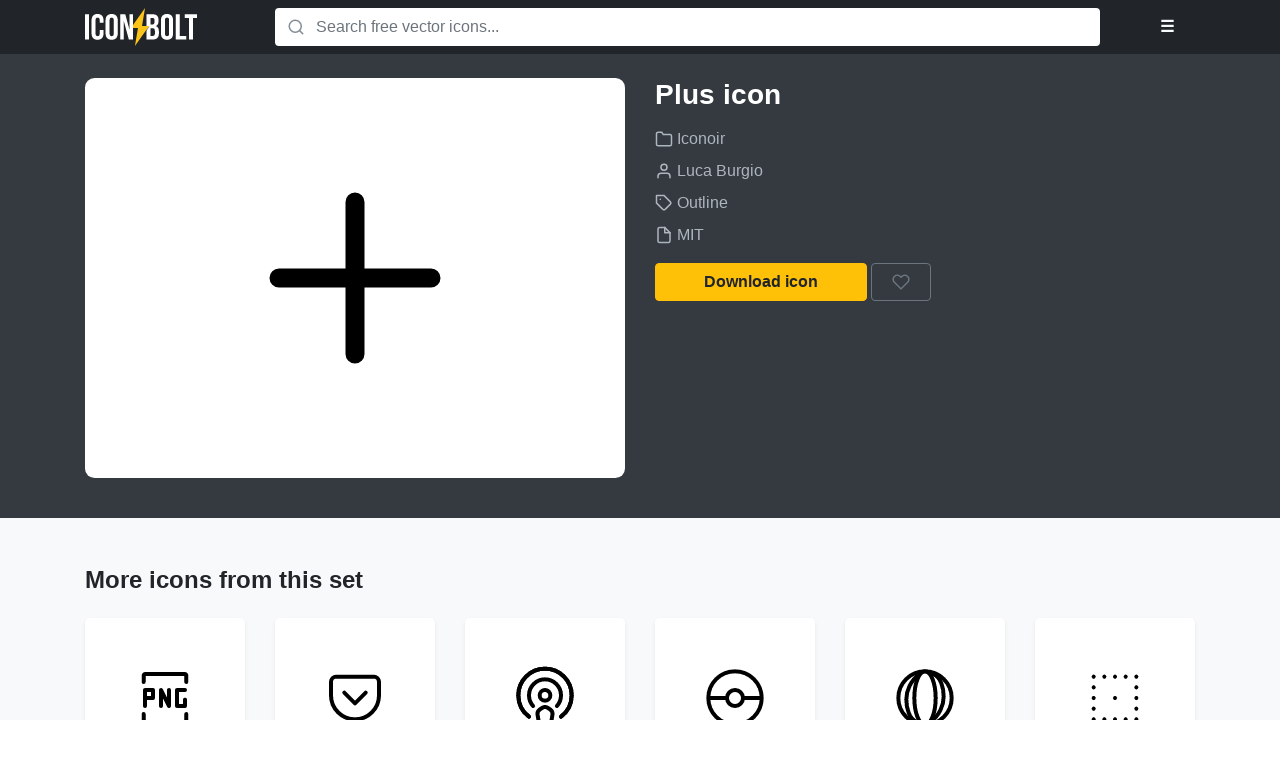

--- FILE ---
content_type: text/html; charset=UTF-8
request_url: https://www.iconbolt.com/iconsets/iconoir/plus
body_size: 3247
content:


<!DOCTYPE html>
<html lang="en">
<head>
    <meta charset="utf-8">
    <meta name="viewport" content="width=device-width, initial-scale=1, shrink-to-fit=no">

    <title>Plus free vector icon - Iconbolt</title>

    <meta name="description" content="Free Outline icon from the vector icon set Iconoir, designed by Luca Burgio, licensed under MIT.">

    <link rel="preload" href="https://www.iconbolt.com/static/css/build.css" as="style">
    <link rel="stylesheet" href="https://www.iconbolt.com/static/css/build.css">

    <link rel="apple-touch-icon" sizes="180x180" href="https://www.iconbolt.com/static/img/meta/apple-touch-icon.png">
    <link rel="icon" type="image/png" sizes="32x32" href="https://www.iconbolt.com/static/img/meta/favicon-32x32.png">
    <link rel="icon" type="image/png" sizes="16x16" href="https://www.iconbolt.com/static/img/meta/favicon-16x16.png">
    <link rel="manifest" href="https://www.iconbolt.com/static/img/meta/site.webmanifest">
    <link rel="mask-icon" href="https://www.iconbolt.com/static/img/meta/safari-pinned-tab.svg">
    <link rel="shortcut icon" href="https://www.iconbolt.com/static/img/meta/favicon.ico">

    <meta name="msapplication-TileColor" content="#212529">
    <meta name="msapplication-config" content="https://www.iconbolt.com/static/img/meta/browserconfig.xml">
    <meta name="theme-color" content="#212529">

    <link rel="preload" href="https://www.iconbolt.com/static/js/build.js" as="script">
    <script src="https://www.iconbolt.com/static/js/build.js"></script>
    <script src="https://www.iconbolt.com/static/js/filters.js"></script>
    <script src="https://www.iconbolt.com/static/js/templates.js"></script>
    
    <link rel="preconnect" href="https://search.iconbolt.com" crossorigin>
    <link rel="preconnect" href="https://cdn.carbonads.com" crossorigin>
    <link rel="preconnect" href="https://srv.carbonads.net" crossorigin>

    <meta property="og:type" content="website">
    <meta property="og:site_name" content="Iconbolt">
    <meta property="og:title" content="Plus free vector icon - Iconbolt">
    <meta property="og:description" content="Free Outline icon from the vector icon set Iconoir, designed by Luca Burgio, licensed under MIT.">

    <meta name="twitter:title" content="Plus free vector icon - Iconbolt">
    <meta name="twitter:description" content="Free Outline icon from the vector icon set Iconoir, designed by Luca Burgio, licensed under MIT.">

    
    <link rel="canonical" href="https://www.iconbolt.com/iconsets/iconoir/plus">
      
    <meta property="og:url" content="https://www.iconbolt.com/iconsets/iconoir/plus">
    <meta property="og:image" content="https://www.iconbolt.com/preview/facebook/iconoir/plus.svg">

    <meta name="twitter:card" content="summary">
    <meta name="twitter:image" content="https://www.iconbolt.com/preview/twitter/iconoir/plus.svg">


    <script type="text/javascript">
        window.search_url = "https://search.iconbolt.com";
        window.search_key = "AOp7W4Jn0e6fd91e9d6ad51426f9fc684ec2a496f9c922fba847876bb4cd983144742740";
    </script>

    
        <script>
            window.ga=window.ga||function(){(ga.q=ga.q||[]).push(arguments)};ga.l=+new Date;
            ga('create', 'UA-131479069-1', 'auto');
            ga('send', 'pageview');
        </script>
        <script async src='https://www.google-analytics.com/analytics.js'></script>
    
</head>
<body>
    <nav class="bg-black py-2">
    <div class="container">
        <div class="row">
            <div class="col-lg-2 col-4">
                <a href="https://www.iconbolt.com" class="text-light">
                    <img src="https://www.iconbolt.com/static/img/logo.svg" alt="Iconbolt" height="38">
                </a>
            </div>
            <div class="col-lg-1 col-8 order-lg-last">
                <div class="text-right">
                    <div class="dropdown">
                        <button type="button" class="btn btn-outline-dark text-light" data-toggle="dropdown">&#9776;</button>

                        <div class="dropdown-menu dropdown-menu-right">
                            <div class="user-hidden">
                                <a href="#" class="dropdown-item" data-toggle="modal" data-template="auth/login">Log in</a>
                                <a href="#" class="dropdown-item" data-toggle="modal" data-template="auth/signup">Sign up</a>
                            </div>

                            <div class="user-visible">
                                <a href="https://www.iconbolt.com/bookmarks" class="dropdown-item">Bookmarks</a>
                                <a href="#" class="dropdown-item" data-toggle="modal" data-template="auth/profile">Profile settings</a>
                                <a href="#" class="dropdown-item" data-toggle="modal" data-template="auth/password">Change password</a>
                                <div class="dropdown-divider"></div>
                                <a href="#" class="dropdown-item" data-action="logout">Logout</a>
                            </div>
                        </div>
                    </div>

                </div>
            </div>
            <div class="col-lg-9">
                <form method="post" id="search-form" class="m-lg-0 my-2">
                    <div class="input-group">
                        <div class="input-group-prepend">
                            <span class="input-group-text bg-white border-0">
    <svg width="18" height="18" fill="none" stroke="#868e96" stroke-width="2" stroke-linecap="round" stroke-linejoin="round" class="align-text-top">
        <use xlink:href="https://www.iconbolt.com/static/img/feather-sprite.svg#search"/>
    </svg>
</span>
                        </div>

                        <input type="text" name="query" class="form-control border-0 pl-0" placeholder="Search free vector icons..." autofocus>

                        
                    </div>
                </form>
            </div>
        </div>
    </div>
</nav>


    <main class="bg-light">
        
    <header class="bg-dark text-white py-4">
        <div class="container">
            <div class="row">
                <div class="col-md-6">
                    <div id="icon-preview" class="bg-white p-5 rounded-lg mb-3 d-flex align-items-center">
                        <img src="https://www.iconbolt.com/iconsets/iconoir/plus.svg" alt="Plus" class="w-100 mh-100" fetchpriority="high">
                    </div>
                </div>

                <div class="col-md-6">
                    <h1 class="h3 mb-3">Plus icon</h1>

                    <ul class="list-unstyled text-muted">
                        <li class="my-2">
                            <a href="https://www.iconbolt.com/iconsets/iconoir" class="text-muted" title="Iconset">
                                
    <svg width="18" height="18" fill="none" stroke="currentColor" stroke-width="2" stroke-linecap="round" stroke-linejoin="round" class="align-text-top">
        <use xlink:href="https://www.iconbolt.com/static/img/feather-sprite.svg#folder"/>
    </svg>
 Iconoir
                            </a>
                        </li>
                        <li class="my-2">
                            <a href="https://github.com/lucaburgio/iconoir" class="text-muted" title="Author" target="_blank" rel="nofollow" data-track="External link|Click|https://github.com/lucaburgio/iconoir">
                                
    <svg width="18" height="18" fill="none" stroke="currentColor" stroke-width="2" stroke-linecap="round" stroke-linejoin="round" class="align-text-top">
        <use xlink:href="https://www.iconbolt.com/static/img/feather-sprite.svg#user"/>
    </svg>
 Luca Burgio
                            </a>
                        </li>
                        <li class="my-2">
                            <a href="https://www.iconbolt.com/styles/outline" class="text-muted" title="Style">
                                
    <svg width="18" height="18" fill="none" stroke="currentColor" stroke-width="2" stroke-linecap="round" stroke-linejoin="round" class="align-text-top">
        <use xlink:href="https://www.iconbolt.com/static/img/feather-sprite.svg#tag"/>
    </svg>
 Outline
                            </a>
                        </li>
                        <li class="my-2">
                            <a href="https://opensource.org/licenses/MIT" class="text-muted" title="License" target="_blank" rel="nofollow">
                                
    <svg width="18" height="18" fill="none" stroke="currentColor" stroke-width="2" stroke-linecap="round" stroke-linejoin="round" class="align-text-top">
        <use xlink:href="https://www.iconbolt.com/static/img/feather-sprite.svg#file"/>
    </svg>
 MIT
                            </a>
                        </li>
                    </ul>

                    <a href="https://www.iconbolt.com/iconsets/iconoir/plus.svg" class="btn btn-xs-block btn-warning px-5" data-download="iconoir/plus.svg" rel="nofollow" download>
                        Download icon
                    </a>

                    
                    <button type="button" class="btn btn-xs-block btn-outline-secondary" title="Bookmark icon" data-toggle="tooltip" data-require="user" data-bookmark="iconoir/plus" data-track="Icon|Bookmark|Iconoir/plus">
                        
    <svg width="18" height="18" fill="none" stroke="currentColor" stroke-width="2" stroke-linecap="round" stroke-linejoin="round" class="align-text-top">
        <use xlink:href="https://www.iconbolt.com/static/img/feather-sprite.svg#heart"/>
    </svg>

                        <span class="d-md-none">Bookmark icon</span>
                    </button>

                    <div class="row">
                        <div class="col-lg-9 col-xl-8">
                            <div class="mt-4">
                                <script async type="text/javascript" src="//cdn.carbonads.com/carbon.js?serve=CE7D5K3U&placement=wwwiconboltcom" id="_carbonads_js"></script>
                            </div>
                        </div>
                    </div>
                </div>
            </div>
        </div>
    </header>

    <div class="container py-3 py-md-5">
        <h2 class="h4">More icons from this set</h2>

        <div class="row">
            
                <div class="col-lg-2 col-md-3 col-sm-4 col-6">
    <a href="https://www.iconbolt.com/iconsets/iconoir/png-format" title="png format icon" class="d-block bg-white rounded shadow-sm hover-zoom text-center my-3 p-4 p-xl-5">
        <img src="https://www.iconbolt.com/iconsets/iconoir/png-format.svg" alt="png format icon" height="64" class="mw-100" loading="lazy">
    </a>
</div>

            
                <div class="col-lg-2 col-md-3 col-sm-4 col-6">
    <a href="https://www.iconbolt.com/iconsets/iconoir/pocket" title="pocket icon" class="d-block bg-white rounded shadow-sm hover-zoom text-center my-3 p-4 p-xl-5">
        <img src="https://www.iconbolt.com/iconsets/iconoir/pocket.svg" alt="pocket icon" height="64" class="mw-100" loading="lazy">
    </a>
</div>

            
                <div class="col-lg-2 col-md-3 col-sm-4 col-6">
    <a href="https://www.iconbolt.com/iconsets/iconoir/podcast" title="podcast icon" class="d-block bg-white rounded shadow-sm hover-zoom text-center my-3 p-4 p-xl-5">
        <img src="https://www.iconbolt.com/iconsets/iconoir/podcast.svg" alt="podcast icon" height="64" class="mw-100" loading="lazy">
    </a>
</div>

            
                <div class="col-lg-2 col-md-3 col-sm-4 col-6">
    <a href="https://www.iconbolt.com/iconsets/iconoir/pokeball" title="pokeball icon" class="d-block bg-white rounded shadow-sm hover-zoom text-center my-3 p-4 p-xl-5">
        <img src="https://www.iconbolt.com/iconsets/iconoir/pokeball.svg" alt="pokeball icon" height="64" class="mw-100" loading="lazy">
    </a>
</div>

            
                <div class="col-lg-2 col-md-3 col-sm-4 col-6">
    <a href="https://www.iconbolt.com/iconsets/iconoir/polar-sh" title="polar sh icon" class="d-block bg-white rounded shadow-sm hover-zoom text-center my-3 p-4 p-xl-5">
        <img src="https://www.iconbolt.com/iconsets/iconoir/polar-sh.svg" alt="polar sh icon" height="64" class="mw-100" loading="lazy">
    </a>
</div>

            
                <div class="col-lg-2 col-md-3 col-sm-4 col-6">
    <a href="https://www.iconbolt.com/iconsets/iconoir/position-align" title="position align icon" class="d-block bg-white rounded shadow-sm hover-zoom text-center my-3 p-4 p-xl-5">
        <img src="https://www.iconbolt.com/iconsets/iconoir/position-align.svg" alt="position align icon" height="64" class="mw-100" loading="lazy">
    </a>
</div>

            
                <div class="col-lg-2 col-md-3 col-sm-4 col-6">
    <a href="https://www.iconbolt.com/iconsets/iconoir/position" title="position icon" class="d-block bg-white rounded shadow-sm hover-zoom text-center my-3 p-4 p-xl-5">
        <img src="https://www.iconbolt.com/iconsets/iconoir/position.svg" alt="position icon" height="64" class="mw-100" loading="lazy">
    </a>
</div>

            
                <div class="col-lg-2 col-md-3 col-sm-4 col-6">
    <a href="https://www.iconbolt.com/iconsets/iconoir/post" title="post icon" class="d-block bg-white rounded shadow-sm hover-zoom text-center my-3 p-4 p-xl-5">
        <img src="https://www.iconbolt.com/iconsets/iconoir/post.svg" alt="post icon" height="64" class="mw-100" loading="lazy">
    </a>
</div>

            
                <div class="col-lg-2 col-md-3 col-sm-4 col-6">
    <a href="https://www.iconbolt.com/iconsets/iconoir/potion" title="potion icon" class="d-block bg-white rounded shadow-sm hover-zoom text-center my-3 p-4 p-xl-5">
        <img src="https://www.iconbolt.com/iconsets/iconoir/potion.svg" alt="potion icon" height="64" class="mw-100" loading="lazy">
    </a>
</div>

            
                <div class="col-lg-2 col-md-3 col-sm-4 col-6">
    <a href="https://www.iconbolt.com/iconsets/iconoir/pound" title="pound icon" class="d-block bg-white rounded shadow-sm hover-zoom text-center my-3 p-4 p-xl-5">
        <img src="https://www.iconbolt.com/iconsets/iconoir/pound.svg" alt="pound icon" height="64" class="mw-100" loading="lazy">
    </a>
</div>

            
                <div class="col-lg-2 col-md-3 col-sm-4 col-6">
    <a href="https://www.iconbolt.com/iconsets/iconoir/precision-tool" title="precision tool icon" class="d-block bg-white rounded shadow-sm hover-zoom text-center my-3 p-4 p-xl-5">
        <img src="https://www.iconbolt.com/iconsets/iconoir/precision-tool.svg" alt="precision tool icon" height="64" class="mw-100" loading="lazy">
    </a>
</div>

            
                <div class="col-lg-2 col-md-3 col-sm-4 col-6">
    <a href="https://www.iconbolt.com/iconsets/iconoir/presentation" title="presentation icon" class="d-block bg-white rounded shadow-sm hover-zoom text-center my-3 p-4 p-xl-5">
        <img src="https://www.iconbolt.com/iconsets/iconoir/presentation.svg" alt="presentation icon" height="64" class="mw-100" loading="lazy">
    </a>
</div>

            
                <div class="col-lg-2 col-md-3 col-sm-4 col-6">
    <a href="https://www.iconbolt.com/iconsets/iconoir/printer" title="printer icon" class="d-block bg-white rounded shadow-sm hover-zoom text-center my-3 p-4 p-xl-5">
        <img src="https://www.iconbolt.com/iconsets/iconoir/printer.svg" alt="printer icon" height="64" class="mw-100" loading="lazy">
    </a>
</div>

            
                <div class="col-lg-2 col-md-3 col-sm-4 col-6">
    <a href="https://www.iconbolt.com/iconsets/iconoir/printing-page" title="printing page icon" class="d-block bg-white rounded shadow-sm hover-zoom text-center my-3 p-4 p-xl-5">
        <img src="https://www.iconbolt.com/iconsets/iconoir/printing-page.svg" alt="printing page icon" height="64" class="mw-100" loading="lazy">
    </a>
</div>

            
                <div class="col-lg-2 col-md-3 col-sm-4 col-6">
    <a href="https://www.iconbolt.com/iconsets/iconoir/priority-down" title="priority down icon" class="d-block bg-white rounded shadow-sm hover-zoom text-center my-3 p-4 p-xl-5">
        <img src="https://www.iconbolt.com/iconsets/iconoir/priority-down.svg" alt="priority down icon" height="64" class="mw-100" loading="lazy">
    </a>
</div>

            
                <div class="col-lg-2 col-md-3 col-sm-4 col-6">
    <a href="https://www.iconbolt.com/iconsets/iconoir/priority-high" title="priority high icon" class="d-block bg-white rounded shadow-sm hover-zoom text-center my-3 p-4 p-xl-5">
        <img src="https://www.iconbolt.com/iconsets/iconoir/priority-high.svg" alt="priority high icon" height="64" class="mw-100" loading="lazy">
    </a>
</div>

            
                <div class="col-lg-2 col-md-3 col-sm-4 col-6">
    <a href="https://www.iconbolt.com/iconsets/iconoir/priority-medium" title="priority medium icon" class="d-block bg-white rounded shadow-sm hover-zoom text-center my-3 p-4 p-xl-5">
        <img src="https://www.iconbolt.com/iconsets/iconoir/priority-medium.svg" alt="priority medium icon" height="64" class="mw-100" loading="lazy">
    </a>
</div>

            
                <div class="col-lg-2 col-md-3 col-sm-4 col-6">
    <a href="https://www.iconbolt.com/iconsets/iconoir/priority-up" title="priority up icon" class="d-block bg-white rounded shadow-sm hover-zoom text-center my-3 p-4 p-xl-5">
        <img src="https://www.iconbolt.com/iconsets/iconoir/priority-up.svg" alt="priority up icon" height="64" class="mw-100" loading="lazy">
    </a>
</div>

            
                <div class="col-lg-2 col-md-3 col-sm-4 col-6">
    <a href="https://www.iconbolt.com/iconsets/iconoir/privacy-policy" title="privacy policy icon" class="d-block bg-white rounded shadow-sm hover-zoom text-center my-3 p-4 p-xl-5">
        <img src="https://www.iconbolt.com/iconsets/iconoir/privacy-policy.svg" alt="privacy policy icon" height="64" class="mw-100" loading="lazy">
    </a>
</div>

            
                <div class="col-lg-2 col-md-3 col-sm-4 col-6">
    <a href="https://www.iconbolt.com/iconsets/iconoir/private-wifi" title="private wifi icon" class="d-block bg-white rounded shadow-sm hover-zoom text-center my-3 p-4 p-xl-5">
        <img src="https://www.iconbolt.com/iconsets/iconoir/private-wifi.svg" alt="private wifi icon" height="64" class="mw-100" loading="lazy">
    </a>
</div>

            
                <div class="col-lg-2 col-md-3 col-sm-4 col-6">
    <a href="https://www.iconbolt.com/iconsets/iconoir/profile-circle" title="profile circle icon" class="d-block bg-white rounded shadow-sm hover-zoom text-center my-3 p-4 p-xl-5">
        <img src="https://www.iconbolt.com/iconsets/iconoir/profile-circle.svg" alt="profile circle icon" height="64" class="mw-100" loading="lazy">
    </a>
</div>

            
                <div class="col-lg-2 col-md-3 col-sm-4 col-6">
    <a href="https://www.iconbolt.com/iconsets/iconoir/prohibition" title="prohibition icon" class="d-block bg-white rounded shadow-sm hover-zoom text-center my-3 p-4 p-xl-5">
        <img src="https://www.iconbolt.com/iconsets/iconoir/prohibition.svg" alt="prohibition icon" height="64" class="mw-100" loading="lazy">
    </a>
</div>

            
                <div class="col-lg-2 col-md-3 col-sm-4 col-6">
    <a href="https://www.iconbolt.com/iconsets/iconoir/project-curve-3d" title="project curve 3d icon" class="d-block bg-white rounded shadow-sm hover-zoom text-center my-3 p-4 p-xl-5">
        <img src="https://www.iconbolt.com/iconsets/iconoir/project-curve-3d.svg" alt="project curve 3d icon" height="64" class="mw-100" loading="lazy">
    </a>
</div>

            
                <div class="col-lg-2 col-md-3 col-sm-4 col-6">
    <a href="https://www.iconbolt.com/iconsets/iconoir/puzzle" title="puzzle icon" class="d-block bg-white rounded shadow-sm hover-zoom text-center my-3 p-4 p-xl-5">
        <img src="https://www.iconbolt.com/iconsets/iconoir/puzzle.svg" alt="puzzle icon" height="64" class="mw-100" loading="lazy">
    </a>
</div>

            
        </div>

        <div class="text-center pt-3">
            <a href="https://www.iconbolt.com/iconsets/iconoir" class="btn btn-light btn-xs-block">All icons from this set</a>
        </div>
    </div>

    </main>

    <footer class="py-5">
    <div class="container">
        <div class="row">
            <div class="col-md-6">
                <div class="text-center text-md-right">
                    <ul class="list-inline">
                        <li class="list-inline-item">
                            <a href="https://www.iconbolt.com/api" class="text-secondary p-2">API</a>
                        </li>
                        <li class="list-inline-item">
                            <a href="https://www.iconbolt.com/about" class="text-secondary p-2">About</a>
                        </li>
                        <li class="list-inline-item">
                            <a href="https://www.iconbolt.com/contact" class="text-secondary p-2">Contact us</a>
                        </li>
                        <li class="list-inline-item">
                            <a href="https://twitter.com/icon_bolt" class="text-secondary p-2" target="_blank">Twitter</a>
                        </li>
                        <li class="list-inline-item">
                            <a href="https://iconbolt.betteruptime.com" class="text-secondary p-2" target="_blank">Status</a>
                        </li>
                    </ul>
                </div>
            </div>
            <div class="col-md-6 order-md-first">
                <div class="text-center text-md-left mt-3 mt-md-0">
                    <a href="https://www.iconbolt.com">
                        <img src="https://www.iconbolt.com/static/img/logo-inverted.svg" alt="Iconbolt" height="30">
                    </a>
                </div>
            </div>
        </div>
    </div>
</footer>

<script defer src="https://static.cloudflareinsights.com/beacon.min.js/vcd15cbe7772f49c399c6a5babf22c1241717689176015" integrity="sha512-ZpsOmlRQV6y907TI0dKBHq9Md29nnaEIPlkf84rnaERnq6zvWvPUqr2ft8M1aS28oN72PdrCzSjY4U6VaAw1EQ==" data-cf-beacon='{"version":"2024.11.0","token":"36367687f99c430f9416c8a423c2495c","r":1,"server_timing":{"name":{"cfCacheStatus":true,"cfEdge":true,"cfExtPri":true,"cfL4":true,"cfOrigin":true,"cfSpeedBrain":true},"location_startswith":null}}' crossorigin="anonymous"></script>
</body>
</html>


--- FILE ---
content_type: image/svg+xml
request_url: https://www.iconbolt.com/iconsets/iconoir/precision-tool.svg
body_size: -143
content:
<svg width="24" height="24" stroke-width="1.5" viewBox="0 0 24 24" fill="none" xmlns="http://www.w3.org/2000/svg">
<path d="M12 6L12 8" stroke="currentColor" stroke-linecap="round" stroke-linejoin="round"/>
<path d="M12 16L12 18" stroke="currentColor" stroke-linecap="round" stroke-linejoin="round"/>
<path d="M8 12H6" stroke="currentColor" stroke-linecap="round" stroke-linejoin="round"/>
<path d="M18 12H16" stroke="currentColor" stroke-linecap="round" stroke-linejoin="round"/>
<path d="M12 22C17.5228 22 22 17.5228 22 12C22 6.47715 17.5228 2 12 2C6.47715 2 2 6.47715 2 12C2 17.5228 6.47715 22 12 22Z" stroke="currentColor" stroke-linecap="round" stroke-linejoin="round"/>
</svg>


--- FILE ---
content_type: image/svg+xml
request_url: https://www.iconbolt.com/iconsets/iconoir/pocket.svg
body_size: -241
content:
<svg width="24" height="24" stroke-width="1.5" viewBox="0 0 24 24" fill="none" xmlns="http://www.w3.org/2000/svg">
<path d="M21 6V11C21 15.9706 16.9706 20 12 20C7.02944 20 3 15.9706 3 11V6C3 4.89543 3.89543 4 5 4H19C20.1046 4 21 4.89543 21 6Z" stroke="currentColor" stroke-linecap="round" stroke-linejoin="round"/>
<path d="M8 10L12 14L16 10" stroke="currentColor" stroke-linecap="round" stroke-linejoin="round"/>
</svg>


--- FILE ---
content_type: image/svg+xml
request_url: https://www.iconbolt.com/iconsets/iconoir/png-format.svg
body_size: -192
content:
<svg width="24" height="24" viewBox="0 0 24 24" stroke-width="1.5" fill="none" xmlns="http://www.w3.org/2000/svg">
<path d="M4.5 15V12M4.5 12V9H7.5L7.5 12H4.5Z" stroke="currentColor" stroke-linecap="round" stroke-linejoin="round"/>
<path d="M10.5 15L10.5 9L13.5 15V9" stroke="currentColor" stroke-linecap="round" stroke-linejoin="round"/>
<path d="M19.5 9H16.5V15L19.5 15V12.6" stroke="currentColor" stroke-linecap="round" stroke-linejoin="round"/>
<path d="M4 6V3.6C4 3.26863 4.26863 3 4.6 3H19.4C19.7314 3 20 3.26863 20 3.6V6" stroke="currentColor" stroke-linecap="round"/>
<path d="M4 18V20.4C4 20.7314 4.26863 21 4.6 21H19.4C19.7314 21 20 20.7314 20 20.4V18" stroke="currentColor" stroke-linecap="round"/>
</svg>


--- FILE ---
content_type: image/svg+xml
request_url: https://www.iconbolt.com/iconsets/iconoir/plus.svg
body_size: -237
content:
<svg width="24" height="24" stroke-width="1.5" viewBox="0 0 24 24" fill="none" xmlns="http://www.w3.org/2000/svg">
<path d="M6 12H12M18 12H12M12 12V6M12 12V18" stroke="currentColor" stroke-linecap="round" stroke-linejoin="round"/>
</svg>


--- FILE ---
content_type: image/svg+xml
request_url: https://www.iconbolt.com/iconsets/iconoir/presentation.svg
body_size: -209
content:
<svg width="24" height="24" viewBox="0 0 24 24" stroke-width="1.5" fill="none" xmlns="http://www.w3.org/2000/svg">
<path d="M22 4.6V17.4C22 17.7314 21.7314 18 21.4 18H2.6C2.26863 18 2 17.7314 2 17.4V4.6C2 4.26863 2.26863 4 2.6 4H21.4C21.7314 4 22 4.26863 22 4.6Z" stroke="currentColor" stroke-linecap="round" stroke-linejoin="round"/>
<path d="M8.5 21.5L12 18L15.5 21.5" stroke="currentColor" stroke-linecap="round" stroke-linejoin="round"/>
<path d="M12 2V4" stroke="currentColor" stroke-linecap="round" stroke-linejoin="round"/>
<path d="M9 12V14" stroke="currentColor" stroke-linecap="round" stroke-linejoin="round"/>
<path d="M12 10V14" stroke="currentColor" stroke-linecap="round" stroke-linejoin="round"/>
<path d="M15 8V14" stroke="currentColor" stroke-linecap="round" stroke-linejoin="round"/>
</svg>


--- FILE ---
content_type: image/svg+xml
request_url: https://www.iconbolt.com/iconsets/iconoir/prohibition.svg
body_size: -204
content:
<svg width="24" height="24" stroke-width="1.5" viewBox="0 0 24 24" fill="none" xmlns="http://www.w3.org/2000/svg">
<path d="M19.1414 5C17.3265 3.14864 14.7974 2 12 2C6.47715 2 2 6.47715 2 12C2 14.7255 3.09032 17.1962 4.85857 19M19.1414 5C20.9097 6.80375 22 9.27455 22 12C22 17.5228 17.5228 22 12 22C9.20261 22 6.67349 20.8514 4.85857 19M19.1414 5L4.85857 19" stroke="currentColor" stroke-linecap="round" stroke-linejoin="round"/>
</svg>


--- FILE ---
content_type: image/svg+xml
request_url: https://www.iconbolt.com/iconsets/iconoir/potion.svg
body_size: -136
content:
<svg width="24" height="24" viewBox="0 0 24 24" stroke-width="1.5" fill="none" xmlns="http://www.w3.org/2000/svg">
<path d="M10 3.99996L14 3.99997V6.56773C14 6.82599 14.1709 7.05522 14.4125 7.14658C22.9367 10.3708 20.9066 22 15 22L9.00001 22C3.09346 22 1.06328 10.3708 9.58754 7.14658C9.8291 7.05521 10 6.82598 10 6.56772V3.99996Z" stroke="currentColor" stroke-linecap="round" stroke-linejoin="round"/>
<path d="M6 10L18 10" stroke="currentColor"/>
<path d="M9 2H15" stroke="currentColor" stroke-linecap="round"/>
<path d="M11.6667 13L10 16H14L12.3333 19" stroke="currentColor" stroke-linecap="round" stroke-linejoin="round"/>
</svg>


--- FILE ---
content_type: image/svg+xml
request_url: https://www.iconbolt.com/iconsets/iconoir/priority-medium.svg
body_size: -215
content:
<svg width="24" height="24" viewBox="0 0 24 24" stroke-width="1.5" fill="none" xmlns="http://www.w3.org/2000/svg">
<path d="M11.5757 1.42426C11.81 1.18995 12.1899 1.18995 12.4243 1.42426L22.5757 11.5757C22.81 11.81 22.8101 12.1899 22.5757 12.4243L12.4243 22.5757C12.19 22.81 11.8101 22.8101 11.5757 22.5757L1.42426 12.4243C1.18995 12.19 1.18995 11.8101 1.42426 11.5757L11.5757 1.42426Z" stroke="currentColor" stroke-linecap="round" stroke-linejoin="round"/>
<path d="M6 12H10" stroke="currentColor" stroke-linecap="round" stroke-linejoin="round"/>
<path d="M14 12H18" stroke="currentColor" stroke-linecap="round" stroke-linejoin="round"/>
</svg>


--- FILE ---
content_type: image/svg+xml
request_url: https://www.iconbolt.com/iconsets/iconoir/pound.svg
body_size: -195
content:
<svg width="24" height="24" stroke-width="1.5" viewBox="0 0 24 24" fill="none" xmlns="http://www.w3.org/2000/svg">
<path d="M10.6667 13.6C9.55558 16.2666 7.88891 18.9333 5.66669 20H16.2222C16.2222 20 17.8889 20 19 18.9333" stroke="currentColor" stroke-linecap="round" stroke-linejoin="round"/>
<path d="M15.1111 13.6H4" stroke="currentColor" stroke-linecap="round" stroke-linejoin="round"/>
<path d="M17.3333 8.8C17.3333 6.14903 15.0947 4 12.3333 4C9.57189 4 7.33331 6.14903 7.33331 8.8C7.33331 11.451 9.57189 13.6 12.3333 13.6" stroke="currentColor" stroke-linecap="round" stroke-linejoin="round"/>
</svg>


--- FILE ---
content_type: image/svg+xml
request_url: https://www.iconbolt.com/iconsets/iconoir/priority-down.svg
body_size: -211
content:
<svg width="24" height="24" stroke-width="1.5" viewBox="0 0 24 24" fill="none" xmlns="http://www.w3.org/2000/svg">
<path d="M11.5757 1.42426C11.81 1.18995 12.1899 1.18995 12.4243 1.42426L22.5757 11.5757C22.81 11.81 22.8101 12.1899 22.5757 12.4243L12.4243 22.5757C12.19 22.81 11.8101 22.8101 11.5757 22.5757L1.42426 12.4243C1.18995 12.19 1.18995 11.8101 1.42426 11.5757L11.5757 1.42426Z" stroke="currentColor" stroke-linecap="round" stroke-linejoin="round"/>
<path d="M12 16L16 12M12 16L8 11.8333M12 16L12 7" stroke="currentColor" stroke-linecap="round" stroke-linejoin="round"/>
</svg>


--- FILE ---
content_type: image/svg+xml
request_url: https://www.iconbolt.com/iconsets/iconoir/privacy-policy.svg
body_size: -46
content:
<svg width="24" height="24" viewBox="0 0 24 24" stroke-width="1.5" fill="none" xmlns="http://www.w3.org/2000/svg">
<path d="M20 12V5.74853C20 5.5894 19.9368 5.43679 19.8243 5.32426L16.6757 2.17574C16.5632 2.06321 16.4106 2 16.2515 2H4.6C4.26863 2 4 2.26863 4 2.6V21.4C4 21.7314 4.26863 22 4.6 22H13" stroke="currentColor" stroke-linecap="round" stroke-linejoin="round"/>
<path d="M8 10H16M8 6H12M8 14H11" stroke="currentColor" stroke-linecap="round" stroke-linejoin="round"/>
<path d="M16 2V5.4C16 5.73137 16.2686 6 16.6 6H20" stroke="currentColor" stroke-linecap="round" stroke-linejoin="round"/>
<path d="M19.9923 15.125L22.5477 15.774C22.8137 15.8416 23.0013 16.0833 22.9931 16.3576C22.8214 22.1159 19.5 23 19.5 23C19.5 23 16.1786 22.1159 16.0069 16.3576C15.9987 16.0833 16.1863 15.8416 16.4523 15.774L19.0077 15.125C19.3308 15.043 19.6692 15.043 19.9923 15.125Z" stroke="currentColor" stroke-linecap="round" stroke-linejoin="round"/>
</svg>


--- FILE ---
content_type: image/svg+xml
request_url: https://www.iconbolt.com/iconsets/iconoir/priority-high.svg
body_size: -97
content:
<svg width="24" height="24" stroke-width="1.5" viewBox="0 0 24 24" fill="none" xmlns="http://www.w3.org/2000/svg">
<path d="M11.5757 1.42426C11.81 1.18995 12.1899 1.18995 12.4243 1.42426L22.5757 11.5757C22.81 11.81 22.8101 12.1899 22.5757 12.4243L12.4243 22.5757C12.19 22.81 11.8101 22.8101 11.5757 22.5757L1.42426 12.4243C1.18995 12.19 1.18995 11.8101 1.42426 11.5757L11.5757 1.42426Z" stroke="currentColor" stroke-linecap="round" stroke-linejoin="round"/>
<path d="M12 8L12 12" stroke="currentColor" stroke-linecap="round" stroke-linejoin="round"/>
<path d="M12 16.01L12.01 15.9989" stroke="currentColor" stroke-linecap="round" stroke-linejoin="round"/>
</svg>


--- FILE ---
content_type: image/svg+xml
request_url: https://www.iconbolt.com/iconsets/iconoir/puzzle.svg
body_size: -70
content:
<svg width="24" height="24" stroke-width="1.5" viewBox="0 0 24 24" fill="none" xmlns="http://www.w3.org/2000/svg">
<path d="M4 14V18.4C4 18.7314 4.26863 19 4.6 19H10" stroke="currentColor"   stroke-linecap="round" stroke-linejoin="round"/>
<path d="M19 14V18.4C19 18.7314 18.7314 19 18.4 19H14" stroke="currentColor"   stroke-linecap="round" stroke-linejoin="round"/>
<path d="M14 5H18.4C18.7314 5 19 5.26863 19 5.6V10" stroke="currentColor"   stroke-linecap="round" stroke-linejoin="round"/>
<path d="M4 10V5.6C4 5.26863 4.26863 5 4.6 5H10" stroke="currentColor"   stroke-linecap="round" stroke-linejoin="round"/>
<path d="M14 19V20C14 21.1046 13.1046 22 12 22C10.8954 22 10 21.1046 10 20V19" stroke="currentColor"   stroke-linecap="round" stroke-linejoin="round"/>
<path d="M4 10H5C6.10457 10 7 10.8954 7 12C7 13.1046 6.10457 14 5 14H4" stroke="currentColor"   stroke-linecap="round" stroke-linejoin="round"/>
<path d="M19 10H20C21.1046 10 22 10.8954 22 12C22 13.1046 21.1046 14 20 14H19" stroke="currentColor"   stroke-linecap="round" stroke-linejoin="round"/>
<path d="M14 5V4C14 2.89543 13.1046 2 12 2C10.8954 2 10 2.89543 10 4V5" stroke="currentColor"   stroke-linecap="round" stroke-linejoin="round"/>
</svg>


--- FILE ---
content_type: image/svg+xml
request_url: https://www.iconbolt.com/iconsets/iconoir/position-align.svg
body_size: -249
content:
<svg width="24" height="24" stroke-width="1.5" viewBox="0 0 24 24" fill="none" xmlns="http://www.w3.org/2000/svg">
<path d="M4 16.01L4.01 15.9989" stroke="currentColor" stroke-linecap="round" stroke-linejoin="round"/>
<path d="M4 20.01L4.01 19.9989" stroke="currentColor" stroke-linecap="round" stroke-linejoin="round"/>
<path d="M4 8.01L4.01 7.99889" stroke="currentColor" stroke-linecap="round" stroke-linejoin="round"/>
<path d="M4 4.01L4.01 3.99889" stroke="currentColor" stroke-linecap="round" stroke-linejoin="round"/>
<path d="M4 12.01L4.01 11.9989" stroke="currentColor" stroke-linecap="round" stroke-linejoin="round"/>
<path d="M12 12.01L12.01 11.9989" stroke="currentColor" stroke-linecap="round" stroke-linejoin="round"/>
<path d="M8 20.01L8.01 19.9989" stroke="currentColor" stroke-linecap="round" stroke-linejoin="round"/>
<path d="M12 20.01L12.01 19.9989" stroke="currentColor" stroke-linecap="round" stroke-linejoin="round"/>
<path d="M16 20.01L16.01 19.9989" stroke="currentColor" stroke-linecap="round" stroke-linejoin="round"/>
<path d="M20 20.01L20.01 19.9989" stroke="currentColor" stroke-linecap="round" stroke-linejoin="round"/>
<path d="M20 16.01L20.01 15.9989" stroke="currentColor" stroke-linecap="round" stroke-linejoin="round"/>
<path d="M20 12.01L20.01 11.9989" stroke="currentColor" stroke-linecap="round" stroke-linejoin="round"/>
<path d="M20 8.01L20.01 7.99889" stroke="currentColor" stroke-linecap="round" stroke-linejoin="round"/>
<path d="M20 4.01L20.01 3.99889" stroke="currentColor" stroke-linecap="round" stroke-linejoin="round"/>
<path d="M16 4.01L16.01 3.99889" stroke="currentColor" stroke-linecap="round" stroke-linejoin="round"/>
<path d="M12 4.01L12.01 3.99889" stroke="currentColor" stroke-linecap="round" stroke-linejoin="round"/>
<path d="M8 4.01L8.01 3.99889" stroke="currentColor" stroke-linecap="round" stroke-linejoin="round"/>
</svg>


--- FILE ---
content_type: image/svg+xml
request_url: https://www.iconbolt.com/iconsets/iconoir/printing-page.svg
body_size: -63
content:
<svg width="24" height="24" stroke-width="1.5" viewBox="0 0 24 24" fill="none" xmlns="http://www.w3.org/2000/svg">
<path d="M17.5714 18H20.4C20.7314 18 21 17.7314 21 17.4V11C21 8.79086 19.2091 7 17 7H7C4.79086 7 3 8.79086 3 11V17.4C3 17.7314 3.26863 18 3.6 18H6.42857" stroke="currentColor" stroke-width="1.5"/>
<path d="M8 7V3.6C8 3.26863 8.26863 3 8.6 3H15.4C15.7314 3 16 3.26863 16 3.6V7" stroke="currentColor" stroke-width="1.5"/>
<path d="M6.09782 20.3151L6.42855 18L6.92639 14.5151C6.96862 14.2196 7.22177 14 7.52036 14H16.4796C16.7782 14 17.0313 14.2196 17.0736 14.5151L17.5714 18L17.9021 20.3151C17.9538 20.6766 17.6733 21 17.3082 21H6.69179C6.32666 21 6.04618 20.6766 6.09782 20.3151Z" stroke="currentColor" stroke-width="1.5"/>
<path d="M17 10.01L17.01 9.99889" stroke="currentColor" stroke-linecap="round" stroke-linejoin="round"/>
</svg>


--- FILE ---
content_type: image/svg+xml
request_url: https://www.iconbolt.com/iconsets/iconoir/post.svg
body_size: -40
content:
<svg width="24" height="24" viewBox="0 0 24 24" stroke-width="1.5" fill="none" xmlns="http://www.w3.org/2000/svg">
<path d="M2.90602 17.505L5.33709 3.71766C5.5289 2.62987 6.56621 1.90354 7.654 2.09534L19.4717 4.17912C20.5595 4.37093 21.2858 5.40824 21.094 6.49603L18.6629 20.2833C18.4711 21.3711 17.4338 22.0975 16.346 21.9057L4.52834 19.8219C3.44055 19.6301 2.71421 18.5928 2.90602 17.505Z" stroke="currentColor"/>
<path d="M8.92902 6.38184L16.8075 7.77102" stroke="currentColor" stroke-linecap="round"/>
<path d="M8.23444 10.3213L16.1129 11.7105" stroke="currentColor" stroke-linecap="round"/>
<path d="M7.53986 14.2607L12.4639 15.129" stroke="currentColor" stroke-linecap="round"/>
</svg>


--- FILE ---
content_type: image/svg+xml
request_url: https://www.iconbolt.com/iconsets/iconoir/position.svg
body_size: -252
content:
<svg width="24" height="24" stroke-width="1.5" viewBox="0 0 24 24" fill="none" xmlns="http://www.w3.org/2000/svg">
<path d="M12 19C15.866 19 19 15.866 19 12C19 8.13401 15.866 5 12 5C8.13401 5 5 8.13401 5 12C5 15.866 8.13401 19 12 19Z" stroke="currentColor" stroke-linecap="round" stroke-linejoin="round"/>
<path d="M12 19V21" stroke="currentColor" stroke-linecap="round" stroke-linejoin="round"/>
<path d="M5 12H3" stroke="currentColor" stroke-linecap="round" stroke-linejoin="round"/>
<path d="M12 5V3" stroke="currentColor" stroke-linecap="round" stroke-linejoin="round"/>
<path d="M19 12H21" stroke="currentColor" stroke-linecap="round" stroke-linejoin="round"/>
</svg>


--- FILE ---
content_type: image/svg+xml
request_url: https://www.iconbolt.com/iconsets/iconoir/project-curve-3d.svg
body_size: -121
content:
<svg width="24" height="24" viewBox="0 0 24 24" stroke-width="1.5" fill="none" xmlns="http://www.w3.org/2000/svg">
<path d="M12 21C7.02944 21 3 19.2091 3 17C3 14.7909 7.02944 13 12 13C16.9706 13 21 14.7909 21 17C21 19.2091 16.9706 21 12 21Z" stroke="currentColor" stroke-linecap="round" stroke-linejoin="round"/>
<path d="M12 2C13.6569 2 15 3.34315 15 5V6H9V5C9 3.34315 10.3431 2 12 2Z" stroke="currentColor" stroke-linecap="round" stroke-linejoin="round"/>
<path d="M3.5 15.5L7.5 8.5" stroke="currentColor" stroke-linecap="round" stroke-linejoin="round"/>
<path d="M20.5 15.5L16.5 8.5" stroke="currentColor" stroke-linecap="round" stroke-linejoin="round"/>
</svg>


--- FILE ---
content_type: image/svg+xml
request_url: https://www.iconbolt.com/iconsets/iconoir/podcast.svg
body_size: -30
content:
<svg width="24" height="24" viewBox="0 0 24 24" stroke-width="1.5" fill="none" xmlns="http://www.w3.org/2000/svg">
<path d="M6 19.0007C3.57111 17.1763 2 14.2716 2 11C2 5.47715 6.47715 1 12 1C17.5228 1 22 5.47715 22 11C22 14.2716 20.4289 17.1763 18 19.0007" stroke="currentColor"  stroke-linecap="round" stroke-linejoin="round"/>
<path d="M6 19.0007C3.57111 17.1763 2 14.2716 2 11C2 5.47715 6.47715 1 12 1C17.5228 1 22 5.47715 22 11C22 14.2716 20.4289 17.1763 18 19.0007" stroke="currentColor"  stroke-linecap="round" stroke-linejoin="round"/>
<path d="M7.52779 15C6.57771 13.9385 6 12.5367 6 11C6 7.68629 8.68629 5 12 5C15.3137 5 18 7.68629 18 11C18 12.5367 17.4223 13.9385 16.4722 15" stroke="currentColor"  stroke-linecap="round" stroke-linejoin="round"/>
<path d="M12 13C13.1046 13 14 12.1046 14 11C14 9.89543 13.1046 9 12 9C10.8954 9 10 9.89543 10 11C10 12.1046 10.8954 13 12 13Z" stroke="currentColor"  stroke-linecap="round" stroke-linejoin="round"/>
<path d="M10.076 16.2827L10.8906 15.7396C11.5624 15.2917 12.4376 15.2917 13.1094 15.7396L13.924 16.2827C14.5789 16.7192 14.9168 17.4993 14.7874 18.2756L14.2785 21.3288C14.1178 22.2932 13.2834 23 12.3057 23H11.6943C10.7166 23 9.8822 22.2932 9.72147 21.3288L9.2126 18.2756C9.08321 17.4993 9.42114 16.7192 10.076 16.2827Z" stroke="currentColor"  stroke-linecap="round" stroke-linejoin="round"/>
</svg>


--- FILE ---
content_type: image/svg+xml
request_url: https://www.iconbolt.com/iconsets/iconoir/private-wifi.svg
body_size: -127
content:
<svg width="24" height="24" viewBox="0 0 24 24" stroke-width="1.5" fill="none" xmlns="http://www.w3.org/2000/svg">
<path d="M12 18.51L12.01 18.4989" stroke="currentColor"  stroke-linecap="round" stroke-linejoin="round"/>
<path d="M2 7C8 2.5 16 2.5 22 7" stroke="currentColor"  stroke-linecap="round" stroke-linejoin="round"/>
<path d="M5 11C9 8 15 8 19 11" stroke="currentColor"  stroke-linecap="round" stroke-linejoin="round"/>
<path d="M8.5 14.5C10.7504 13.1 13.2498 13.0996 15.5001 14.5" stroke="currentColor"  stroke-linecap="round" stroke-linejoin="round"/>
<path d="M21.1667 18.5H21.4C21.7314 18.5 22 18.7686 22 19.1V21.4C22 21.7314 21.7314 22 21.4 22H17.6C17.2686 22 17 21.7314 17 21.4V19.1C17 18.7686 17.2686 18.5 17.6 18.5H17.8333M21.1667 18.5V16.75C21.1667 16.1667 20.8333 15 19.5 15C18.1667 15 17.8333 16.1667 17.8333 16.75V18.5M21.1667 18.5H17.8333" stroke="currentColor"  stroke-linecap="round" stroke-linejoin="round"/>
</svg>


--- FILE ---
content_type: image/svg+xml
request_url: https://www.iconbolt.com/iconsets/iconoir/priority-up.svg
body_size: -207
content:
<svg width="24" height="24" stroke-width="1.5" viewBox="0 0 24 24" fill="none" xmlns="http://www.w3.org/2000/svg">
<path d="M11.5757 1.42426C11.81 1.18995 12.1899 1.18995 12.4243 1.42426L22.5757 11.5757C22.81 11.81 22.8101 12.1899 22.5757 12.4243L12.4243 22.5757C12.19 22.81 11.8101 22.8101 11.5757 22.5757L1.42426 12.4243C1.18995 12.19 1.18995 11.8101 1.42426 11.5757L11.5757 1.42426Z" stroke="currentColor" stroke-linecap="round" stroke-linejoin="round"/>
<path d="M12 7L16 11M12 7L8 11.1667M12 7L12 16" stroke="currentColor" stroke-linecap="round" stroke-linejoin="round"/>
</svg>


--- FILE ---
content_type: image/svg+xml
request_url: https://www.iconbolt.com/iconsets/iconoir/polar-sh.svg
body_size: -174
content:
<svg width="24" height="24" viewBox="0 0 24 24" stroke-width="1.5" fill="none" xmlns="http://www.w3.org/2000/svg">
<path d="M12 22C6.47715 22 2 17.5228 2 12C2 6.47715 6.47715 2 12 2C17.5228 2 22 6.47715 22 12C22 17.5228 17.5228 22 12 22Z" stroke="currentColor" stroke-linecap="round" stroke-linejoin="round"/>
<path d="M12 22C9.79086 22 8 17.5228 8 12C8 6.47715 9.79086 2 12 2C14.2091 2 16 6.47715 16 12C16 17.5228 14.2091 22 12 22Z" stroke="currentColor" stroke-linecap="round" stroke-linejoin="round"/>
<path d="M9 21C6 20 5 15.611 5 12.5C5 9.38904 6.5 5.5 10 3" stroke="currentColor" stroke-linecap="round" stroke-linejoin="round"/>
<path d="M15 3C18 4 19 8.38904 19 11.5C19 14.611 17.5 18.5 14 21" stroke="currentColor" stroke-linecap="round" stroke-linejoin="round"/>
</svg>
